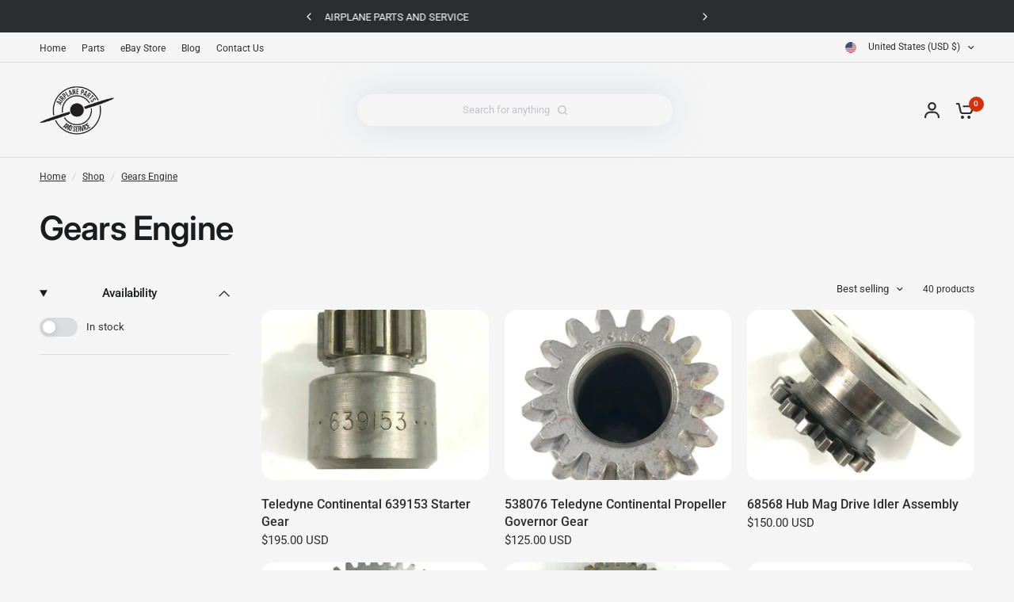

--- FILE ---
content_type: text/css
request_url: https://airplanepartsandservice.com/cdn/shop/t/9/assets/custom.css?v=119466061499326593631703053017
body_size: -75
content:
.template-page-contact .text-with-icons__block{padding:20px 10px;border:1px solid var(--color-form-border)}.template-page-contact #contact_form input,.template-page-contact #contact_form button{margin-bottom:25px}.product-condition-status{padding:15px 0;font-size:14px}[role=main] .shopify-policy__title{min-height:auto;padding:60px 0 20px;align-items:left;justify-content:left}[role=main] .shopify-policy__container{max-width:1380px}.template-search .template-header--content div{width:100%;text-align:center}.template-search .template-header--content .searchform{max-width:500px;width:100%;margin:auto}.shopify-policy__title h1{font-size:calc(var(--font-heading-scale) * 42px)}.product-recommendations.product-recommendations--loaded{padding:0 20px}.template-page-contact #contact_form button{margin-top:20px}.footer .widget--text .retina_size{max-width:100px;width:100%}.thb-search-area.thb-header-center{display:inline-flex;margin:auto;width:100%;text-align:center;justify-content:center}.header.style5 .header--inner{grid-template-columns:auto minmax(auto,70%) auto}.header.style5 .thb-secondary-area-item.thb-quick-search{display:none}.header.style5 .thb-secondary-area{min-width:70px}.search-icon-right svg{height:12px;width:12px;margin-left:10px;display:block}.search-icon-right svg path{fill:#c2c4c8!important}.style-fifth-input.thb-quick-search{border:1px solid #becedf36;padding:10px 15px;font-size:13px;min-width:400px;border-radius:25px;text-align:center;color:#c2c4c8;box-shadow:0 0 40px #becedf8f;display:flex;justify-content:center;align-items:center}@media only screen and (max-width: 768px){.thb-search-area.thb-header-center,.style5 .thb-header-mobile-left{display:none}.header.style5 .thb-secondary-area-item.thb-quick-search,.header.style5 .thb-secondary-area-item.thb-secondary-myaccount{display:flex}.header-mobile-navigation ul{justify-content:center}}@media only screen and (min-width: 1068px){.thb-predictive-search--promotion-products .products.row{grid-auto-columns:minmax(40%,1fr);grid-template-columns:repeat(auto-fill,minmax(30%,1fr))!important}.blog-post-detail .post-title{width:100%!important}}
/*# sourceMappingURL=/cdn/shop/t/9/assets/custom.css.map?v=119466061499326593631703053017 */


--- FILE ---
content_type: text/javascript
request_url: https://cdn.shopify.com/s/files/1/0094/7932/3705/t/2/assets/clever_adwords_global_tag.js?shop=airplane-parts-and-service.myshopify.com
body_size: -524
content:
$.getScript('https://www.googletagmanager.com/gtag/js?id=AW-759338295', function(){


  window.dataLayer = window.dataLayer || [];
  function gtag(){dataLayer.push(arguments);}
  gtag('js', new Date());

  gtag('config', 'AW-759338295');

});